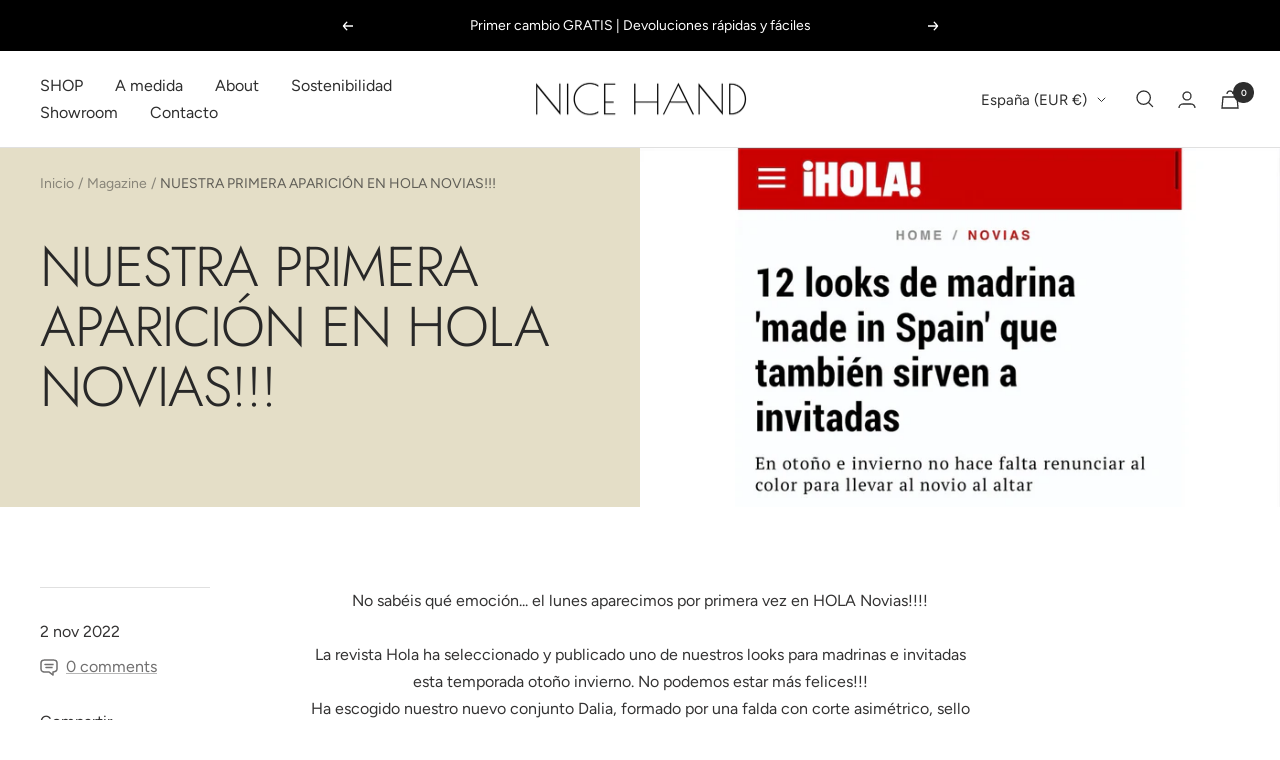

--- FILE ---
content_type: text/html; charset=UTF-8
request_url: https://www.stilyoapps.com/reconvert/reconvert_script_tags.php?shop=nice-hand-brand.myshopify.com&store_client_id=YjdmNGZlZDdiYzJkZjM3ZDhjOTA0MDJiZDZhMjUwNmMuNjM3MmZmZjFiODEzNjQzNWFlN2Q0ODc1MGU2MzUwMTc%3D
body_size: -2
content:
{"result":"success","security_token":"$2y$10$RNK3CLLrOYJ7lYjmockbg.UpqqEg81uITKbcl...mL.5APNtI.bSa"}

--- FILE ---
content_type: text/html; charset=UTF-8
request_url: https://www.stilyoapps.com/reconvert/reconvert_script_tags.php?shop=nice-hand-brand.myshopify.com&store_client_id=YjdmNGZlZDdiYzJkZjM3ZDhjOTA0MDJiZDZhMjUwNmMuNjM3MmZmZjFiODEzNjQzNWFlN2Q0ODc1MGU2MzUwMTc%3D
body_size: -2
content:
{"result":"success","security_token":"$2y$10$ITCMpFeEthzDumQA4x0o\/uYJTnQmPoT3PvuYkGQxIrpWAPnP54un6"}

--- FILE ---
content_type: text/javascript
request_url: https://nicehandbrand.com/cdn/shop/t/8/assets/custom.js?v=167639537848865775061660060081
body_size: -573
content:
//# sourceMappingURL=/cdn/shop/t/8/assets/custom.js.map?v=167639537848865775061660060081
